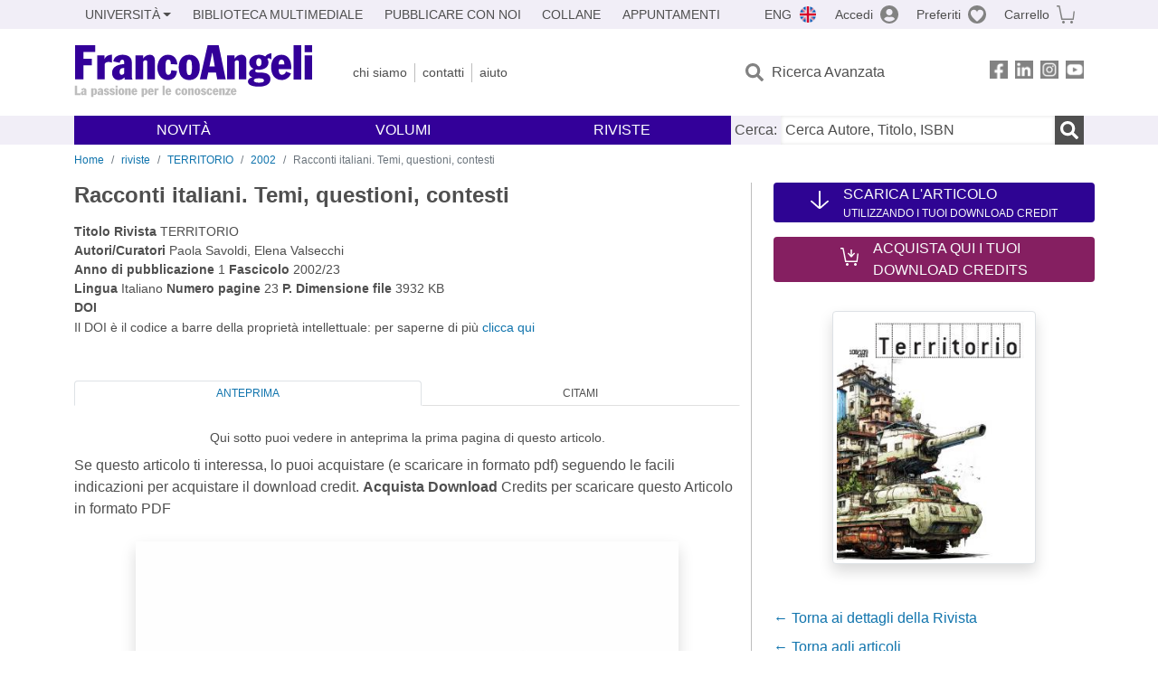

--- FILE ---
content_type: image/svg+xml
request_url: https://www.francoangeli.it/assets/img/icon-scarica.svg
body_size: 320
content:
<svg width="22" height="22" viewBox="0 0 22 22" fill="none" xmlns="http://www.w3.org/2000/svg">
<path d="M9.89829 0.916666L9.89829 19.2042L1.89466 12.2031C1.47523 11.8365 0.780755 11.825 0.340693 12.1687C-0.0993694 12.5182 -0.113121 13.0969 0.299437 13.4635L9.44448 21.4615C9.85704 21.8052 10.414 22 10.9984 22C11.5829 22 12.1399 21.8109 12.573 21.4443L21.6975 13.4635C21.9037 13.2859 22 13.0568 22 12.8333C22 12.5927 21.8831 12.3521 21.6562 12.1687C21.2161 11.8193 20.5217 11.8365 20.1022 12.2031L12.0986 19.2328L12.0986 0.916666C12.0986 0.412499 11.6035 -3.89953e-07 10.9984 -3.69618e-07C10.3934 -3.49284e-07 9.89829 0.412499 9.89829 0.916666Z" fill="white"/>
</svg>
